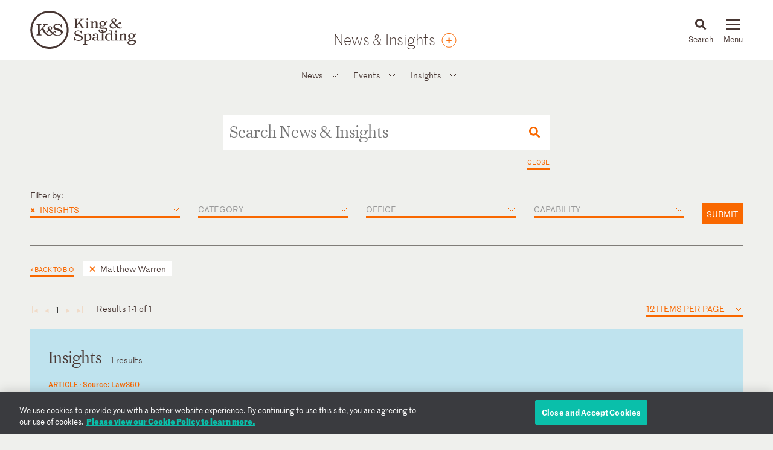

--- FILE ---
content_type: text/html; charset=utf-8
request_url: https://www.kslaw.com/news-and-insights?extra_filter_id=5565&extra_filter_type=person&locale=en&post_type=2
body_size: 6512
content:
<!DOCTYPE html>
<html lang="en">
  <head>
    <meta name="viewport" content="width=device-width, initial-scale=1, user-scalable=no">
    <title>
        News &amp; Insights - King & Spalding
    </title>
    <meta name='description' content=''>
    <meta name='keywords' content='' />
    <meta name="csrf-param" content="authenticity_token" />
<meta name="csrf-token" content="hpvvdndN0QFT3WJHhRwtYxamigCFKahja5VnDktD4ZSA2s_kPIIMoHNGPsffumILe8qoPEwuKx9FIwN6LgKzHA" />
    
    <link rel="stylesheet" href="/assets/application-d51a1e9284becfcb5c5b63075e769e5a65d31ba22ae16a833ac84a3a09a26fff.css" media="all" />
    <link rel="apple-touch-icon" sizes="180x180" href="/apple-touch-icon.png">
    <link rel="icon" type="image/png" sizes="32x32" href="/favicon-32x32.png">
    <link rel="icon" type="image/png" sizes="16x16" href="/favicon-16x16.png">
    <link rel="mask-icon" href="/safari-pinned-tab.svg" color="#444">
    <meta property="og:title" content="News &amp; Insights">
    <meta property="og:description" content="">
    <meta property="og:image" content="https://www.kslaw.com/assets/social_media_thumbnail-032ba023f8b275f3799426fe340d82f0f8a1770c422425548801a15d3cfc8ed8.png">
    <meta property="og:url" content="https://www.kslaw.com/news-and-insights?extra_filter_id=5565&amp;extra_filter_type=person&amp;locale=en&amp;post_type=2">
    
      <!-- OneTrust Cookies Consent Notice start for kslaw.com -->
      <script src="https://cdn.cookielaw.org/scripttemplates/otSDKStub.js"  type="text/javascript" charset="UTF-8" data-domain-script="3126379f-0dc2-4249-b68e-686742dd5df6" ></script>
      <script type="text/javascript">
          function OptanonWrapper() { }
      </script>
      <!-- OneTrust Cookies Consent Notice end for kslaw.com -->
  </head>
   
  <body class="news-and-insights">
    
    <div id="outer_container" class="vue-root">
      <header>
        <div class="inner">
          <div class="inner_wrap">
            <a href="/?locale=en"><img id="logo" src="/assets/ks_logo-4504d8599afb099065d79c125e2d96b237e5cb284a0e9b0a8494455c886a89fa.svg" /></a>

            <div class="section_title desktop_only">
              <p><a href="/news-and-insights?locale=en">News &amp; Insights</a></p>
                	<a class="orange_button subscribe" href="https://preferences.kslaw.com" target="_blank">
	  <div class="tooltip">
	    <span>Subscribe</span>
	  </div>
	</a>

            </div>

            <div id="menu_control">
              <div id="icon_search" class="menu_icon">
                <img id="mag_glass" src="/assets/icon_search-814d3d5b39ec1b234335e96fc1e97d0bc260f3b607b228669bfbfcc33cfa7458.svg" />
                <img id="close_x" src="/assets/icon_close-f6447579c653de3e493ba70f52d20f350a78bc880e29c0f719ae3cf53952089d.svg" />
                <p><!-- css content --></p>
              </div>
              <div class="menu_icon hamburger">
                <button class="c-hamburger c-hamburger--htx">
                  <span>toggle menu</span>
                </button>
                <p><!-- css content --></p>
              </div>
            </div>
          </div>
        </div>

        <div class="inner_wrap dropdowns">
          <ul id="menu" class="slider"><li class=""><a href="/people">People</a></li><li class="has_submenu"><a href="/offices">Offices<img class="mobile_only" src="/assets/icon_submenu-0856f4ba1bb43af4717f4db8eb78c722c266567bc5c07b11a8e3e2befe91c69a.svg" /></a><ul class="submenu level_2"><li class="back_nav mobile_only"><span><img src="/assets/icon_submenu_back-96808a87730a6a4d73f4c59dddf31050f5fdd37c19c5ce38b335bc9ce4f3eb46.svg" /> back</span></li><li class="mobile_only"><a href="/offices" class="mobile_landing">Offices</a></li><li class="has_submenu"><a href="#">North America<img class="mobile_only" src="/assets/icon_submenu-0856f4ba1bb43af4717f4db8eb78c722c266567bc5c07b11a8e3e2befe91c69a.svg" /></a><ul class="submenu level_3"><li class="back_nav mobile_only"><span><img src="/assets/icon_submenu_back-96808a87730a6a4d73f4c59dddf31050f5fdd37c19c5ce38b335bc9ce4f3eb46.svg" /> back</span></li><li class="mobile_only"><a href="#" class="mobile_landing">North America</a></li><li class=""><a href="/offices/atlanta?locale=en">Atlanta</a></li><li class=""><a href="/offices/austin?locale=en">Austin</a></li><li class=""><a href="/offices/charlotte?locale=en">Charlotte</a></li><li class=""><a href="/offices/chicago?locale=en">Chicago</a></li><li class=""><a href="/offices/dallas?locale=en">Dallas</a></li><li class=""><a href="/offices/denver?locale=en">Denver</a></li><li class=""><a href="/offices/houston?locale=en">Houston</a></li><li class=""><a href="/offices/los-angeles?locale=en">Los Angeles</a></li><li class=""><a href="/offices/miami?locale=en">Miami</a></li><li class=""><a href="/offices/new-york?locale=en">New York</a></li><li class=""><a href="/offices/northern-virginia?locale=en">Northern Virginia</a></li><li class=""><a href="/offices/sacramento?locale=en">Sacramento</a></li><li class=""><a href="/offices/san-francisco?locale=en">San Francisco</a></li><li class=""><a href="/offices/silicon-valley?locale=en">Silicon Valley</a></li><li class=""><a href="/offices/washington-d-c?locale=en">Washington, D.C.</a></li></ul></li><li class="has_submenu"><a href="#">Europe & Middle East<img class="mobile_only" src="/assets/icon_submenu-0856f4ba1bb43af4717f4db8eb78c722c266567bc5c07b11a8e3e2befe91c69a.svg" /></a><ul class="submenu level_3"><li class="back_nav mobile_only"><span><img src="/assets/icon_submenu_back-96808a87730a6a4d73f4c59dddf31050f5fdd37c19c5ce38b335bc9ce4f3eb46.svg" /> back</span></li><li class="mobile_only"><a href="#" class="mobile_landing">Europe & Middle East</a></li><li class=""><a href="/offices/abu-dhabi?locale=en">Abu Dhabi</a></li><li class=""><a href="/offices/brussels?locale=en">Brussels</a></li><li class=""><a href="/offices/dubai?locale=en">Dubai</a></li><li class=""><a href="/offices/frankfurt?locale=en">Frankfurt</a></li><li class=""><a href="/offices/geneva?locale=en">Geneva</a></li><li class=""><a href="/offices/london?locale=en">London</a></li><li class=""><a href="/offices/paris?locale=en">Paris</a></li><li class=""><a href="/offices/riyadh?locale=en">Riyadh</a></li></ul></li><li class="has_submenu"><a href="#">Asia Pacific<img class="mobile_only" src="/assets/icon_submenu-0856f4ba1bb43af4717f4db8eb78c722c266567bc5c07b11a8e3e2befe91c69a.svg" /></a><ul class="submenu level_3"><li class="back_nav mobile_only"><span><img src="/assets/icon_submenu_back-96808a87730a6a4d73f4c59dddf31050f5fdd37c19c5ce38b335bc9ce4f3eb46.svg" /> back</span></li><li class="mobile_only"><a href="#" class="mobile_landing">Asia Pacific</a></li><li class=""><a href="/offices/singapore?locale=en">Singapore</a></li><li class=""><a href="/offices/sydney?locale=en">Sydney</a></li><li class=""><a href="/offices/tokyo?locale=en">Tokyo</a></li></ul></li></ul></li><li class="has_submenu"><a href="/capabilities">Capabilities<img class="mobile_only" src="/assets/icon_submenu-0856f4ba1bb43af4717f4db8eb78c722c266567bc5c07b11a8e3e2befe91c69a.svg" /></a><ul class="submenu level_2"><li class="back_nav mobile_only"><span><img src="/assets/icon_submenu_back-96808a87730a6a4d73f4c59dddf31050f5fdd37c19c5ce38b335bc9ce4f3eb46.svg" /> back</span></li><li class="mobile_only"><a href="/capabilities" class="mobile_landing">Capabilities</a></li><li class="has_submenu"><a href="#">Corporate, Finance and Investments<img class="mobile_only" src="/assets/icon_submenu-0856f4ba1bb43af4717f4db8eb78c722c266567bc5c07b11a8e3e2befe91c69a.svg" /></a><ul class="submenu level_3"><li class="back_nav mobile_only"><span><img src="/assets/icon_submenu_back-96808a87730a6a4d73f4c59dddf31050f5fdd37c19c5ce38b335bc9ce4f3eb46.svg" /> back</span></li><li class="mobile_only"><a href="#" class="mobile_landing">Corporate, Finance and Investments</a></li><li class=""><a href="/capability-groups/corporate-finance-and-investments?locale=en">Overview</a></li><li class=""><a href="/capabilities/activist-defense?locale=en">Activist Defense</a></li><li class=""><a href="/capabilities/capital-markets?locale=en">Capital Markets</a></li><li class=""><a href="/capabilities/construction-and-procurement?locale=en">Construction and Procurement</a></li><li class=""><a href="/capabilities/corporate-governance?locale=en">Corporate Governance</a></li><li class=""><a href="/capabilities/emerging-companies-and-venture-capital?locale=en">Emerging Companies and Venture Capital</a></li><li class=""><a href="/capabilities/employee-benefits?locale=en">Employee Benefits and Executive Compensation</a></li><li class=""><a href="/capabilities/energy-and-infrastructure-projects?locale=en">Energy and Infrastructure Projects</a></li><li class=""><a href="/capabilities/financial-restructuring?locale=en">Financial Restructuring</a></li><li class=""><a href="/capabilities/fund-finance?locale=en">Fund Finance</a></li><li class=""><a href="/capabilities/global-human-capital-compliance?locale=en">Global Human Capital and Compliance </a></li><li class=""><a href="/capabilities/investment-funds-and-asset-management?locale=en">Investment Funds and Asset Management</a></li><li class=""><a href="/capabilities/leveraged-finance?locale=en">Leveraged Finance</a></li><li class=""><a href="/capabilities/mergers-and-acquisitions?locale=en">Mergers and Acquisitions (M&A)</a></li><li class=""><a href="/capabilities/islamic-finance-and-investment?locale=en">Middle East and Islamic Finance and Investment</a></li><li class=""><a href="/capabilities/private-equity?locale=en">Private Equity</a></li><li class=""><a href="/capabilities/public-companies?locale=en">Public Companies</a></li><li class=""><a href="/capabilities/real-estate?locale=en">Real Estate</a></li><li class=""><a href="/capabilities/structured-finance-and-securitization?locale=en">Structured Finance and Securitization</a></li><li class=""><a href="/capabilities/tax?locale=en">Tax</a></li><li class=""><a href="/capabilities/technology-transactions?locale=en">Technology Transactions</a></li></ul></li><li class="has_submenu"><a href="#">Government Matters<img class="mobile_only" src="/assets/icon_submenu-0856f4ba1bb43af4717f4db8eb78c722c266567bc5c07b11a8e3e2befe91c69a.svg" /></a><ul class="submenu level_3"><li class="back_nav mobile_only"><span><img src="/assets/icon_submenu_back-96808a87730a6a4d73f4c59dddf31050f5fdd37c19c5ce38b335bc9ce4f3eb46.svg" /> back</span></li><li class="mobile_only"><a href="#" class="mobile_landing">Government Matters</a></li><li class=""><a href="/capability-groups/government-matters?locale=en">Overview</a></li><li class=""><a href="/capabilities/antitrust?locale=en">Antitrust</a></li><li class=""><a href="/capabilities/data-privacy-and-security?locale=en">Data, Privacy and Security</a></li><li class=""><a href="/capabilities/environmental-health-and-safety?locale=en">Environmental, Health and Safety</a></li><li class=""><a href="/capabilities/fda-and-life-sciences?locale=en">FDA and Life Sciences</a></li><li class=""><a href="/capabilities/government-advocacy-and-public-policy?locale=en">Government Advocacy and Public Policy</a></li><li class=""><a href="/capabilities/government-contracts?locale=en">Government Contracts</a></li><li class=""><a href="/capabilities/healthcare?locale=en">Healthcare</a></li><li class=""><a href="/capabilities/innovation-protection?locale=en">Innovation Protection</a></li><li class=""><a href="/capabilities/international-trade?locale=en">International Trade</a></li><li class=""><a href="/capabilities/national-security-and-corporate-espionage?locale=en">National Security and Corporate Espionage</a></li><li class=""><a href="/capabilities/securities-enforcement-and-regulation?locale=en">Securities Enforcement and Regulation</a></li><li class=""><a href="/capabilities/special-matters-and-government-investigations?locale=en">Special Matters and Government Investigations</a></li></ul></li><li class="has_submenu"><a href="#">Trial and Global Disputes<img class="mobile_only" src="/assets/icon_submenu-0856f4ba1bb43af4717f4db8eb78c722c266567bc5c07b11a8e3e2befe91c69a.svg" /></a><ul class="submenu level_3"><li class="back_nav mobile_only"><span><img src="/assets/icon_submenu_back-96808a87730a6a4d73f4c59dddf31050f5fdd37c19c5ce38b335bc9ce4f3eb46.svg" /> back</span></li><li class="mobile_only"><a href="#" class="mobile_landing">Trial and Global Disputes</a></li><li class=""><a href="/capability-groups/trial-and-global-disputes?locale=en">Overview</a></li><li class=""><a href="/capabilities/antitrust-tgd?locale=en">Antitrust </a></li><li class=""><a href="/capabilities/appellate-constitutional-and-administrative-law?locale=en">Appellate, Constitutional and Administrative Law</a></li><li class=""><a href="/capabilities/bankruptcy-and-insolvency-litigation?locale=en">Bankruptcy and Insolvency Litigation</a></li><li class=""><a href="/capabilities/class-action-defense?locale=en">Class Action Defense</a></li><li class=""><a href="/capabilities/commercial-litigation?locale=en">Commercial Litigation</a></li><li class=""><a href="/capabilities/corporate-and-securities-litigation?locale=en">Corporate and Securities Litigation</a></li><li class=""><a href="/capabilities/e-discovery?locale=en">E-Discovery</a></li><li class=""><a href="/capabilities/global-construction-and-infrastructure-disputes?locale=en">Global Construction and Infrastructure Disputes</a></li><li class=""><a href="/capabilities/innovation-protection-tgd?locale=en">Innovation Protection</a></li><li class=""><a href="/capabilities/intellectual-property?locale=en">Intellectual Property</a></li><li class=""><a href="/capabilities/international-arbitration-and-litigation?locale=en">International Arbitration and Litigation</a></li><li class=""><a href="/capabilities/labor-and-employment?locale=en">Labor and Employment</a></li><li class=""><a href="/capabilities/product-liability?locale=en">Product Liability</a></li><li class=""><a href="/capabilities/professional-liability?locale=en">Professional Liability</a></li><li class=""><a href="/capabilities/toxic-and-environmental-torts?locale=en">Toxic & Environmental Torts</a></li></ul></li><li class="has_submenu"><a href="#">Industries / Issues<img class="mobile_only" src="/assets/icon_submenu-0856f4ba1bb43af4717f4db8eb78c722c266567bc5c07b11a8e3e2befe91c69a.svg" /></a><ul class="submenu level_3"><li class="back_nav mobile_only"><span><img src="/assets/icon_submenu_back-96808a87730a6a4d73f4c59dddf31050f5fdd37c19c5ce38b335bc9ce4f3eb46.svg" /> back</span></li><li class="mobile_only"><a href="#" class="mobile_landing">Industries / Issues</a></li><li class=" submenu-header"><a href="#">Industries</a></li><li class=""><a href="/capabilities/automotive-transportation-and-mobility?locale=en">Automotive, Transportation and Mobility</a></li><li class=""><a href="/capabilities/energy-transition?locale=en">Energy Transition</a></li><li class=""><a href="/capabilities/energy?locale=en">Energy</a></li><li class=""><a href="/capabilities/financial-services?locale=en">Financial Services</a></li><li class=""><a href="/capabilities/food-and-beverage?locale=en">Food and Beverage</a></li><li class=""><a href="/capabilities/higher-education?locale=en">Higher Education</a></li><li class=""><a href="/capabilities/life-sciences-and-healthcare?locale=en">Life Sciences and Healthcare</a></li><li class=""><a href="/capabilities/technology?locale=en">Technology</a></li><li class=" submenu-header divider-with-label"><a href="#">Issues</a></li><li class=""><a href="/capabilities/artificial-intelligence-ai-and-machine-learning?locale=en">Artificial Intelligence (AI) and Machine Learning</a></li><li class=""><a href="/capabilities/buy-american?locale=en">Buy American</a></li><li class=""><a href="/capabilities/crisis-management?locale=en">Crisis Management</a></li><li class=""><a href="/capabilities/doing-business-in-latin-america?locale=en">Doing Business in Latin America</a></li><li class=""><a href="/capabilities/environmental-agenda?locale=en">Environmental Agenda</a></li><li class=""><a href="/capabilities/environmental-social-and-governance-esg?locale=en">Environmental, Social and Governance (ESG)</a></li><li class=""><a href="/capabilities/focus-on-women-s-health?locale=en">Focus on Women's Health</a></li><li class=""><a href="/capabilities/russia-ukraine?locale=en">Russia/Ukraine</a></li><li class=""><a href="/capabilities/special-purpose-acquisition-companies-spacs?locale=en">Special Purpose Acquisition Companies (SPACs)</a></li></ul></li></ul></li><li class="has_submenu"><a href="/pages/careers">Careers<img class="mobile_only" src="/assets/icon_submenu-0856f4ba1bb43af4717f4db8eb78c722c266567bc5c07b11a8e3e2befe91c69a.svg" /></a><ul class="submenu level_2"><li class="back_nav mobile_only"><span><img src="/assets/icon_submenu_back-96808a87730a6a4d73f4c59dddf31050f5fdd37c19c5ce38b335bc9ce4f3eb46.svg" /> back</span></li><li class="mobile_only"><a href="/pages/careers" class="mobile_landing">Careers</a></li><li class="has_submenu"><a href="#">Lawyers<img class="mobile_only" src="/assets/icon_submenu-0856f4ba1bb43af4717f4db8eb78c722c266567bc5c07b11a8e3e2befe91c69a.svg" /></a><ul class="submenu level_3"><li class="back_nav mobile_only"><span><img src="/assets/icon_submenu_back-96808a87730a6a4d73f4c59dddf31050f5fdd37c19c5ce38b335bc9ce4f3eb46.svg" /> back</span></li><li class="mobile_only"><a href="#" class="mobile_landing">Lawyers</a></li><li class=""><a href="/pages/experienced-lawyers">Experienced Lawyers</a></li></ul></li><li class="has_submenu"><a href="#">Students<img class="mobile_only" src="/assets/icon_submenu-0856f4ba1bb43af4717f4db8eb78c722c266567bc5c07b11a8e3e2befe91c69a.svg" /></a><ul class="submenu level_3"><li class="back_nav mobile_only"><span><img src="/assets/icon_submenu_back-96808a87730a6a4d73f4c59dddf31050f5fdd37c19c5ce38b335bc9ce4f3eb46.svg" /> back</span></li><li class="mobile_only"><a href="#" class="mobile_landing">Students</a></li><li class=""><a href="/pages/law-students">Law Students</a></li><li class=""><a href="/pages/uk-law-students">UK Graduate Recruitment</a></li></ul></li><li class="has_submenu"><a href="#">Judicial Clerks<img class="mobile_only" src="/assets/icon_submenu-0856f4ba1bb43af4717f4db8eb78c722c266567bc5c07b11a8e3e2befe91c69a.svg" /></a><ul class="submenu level_3"><li class="back_nav mobile_only"><span><img src="/assets/icon_submenu_back-96808a87730a6a4d73f4c59dddf31050f5fdd37c19c5ce38b335bc9ce4f3eb46.svg" /> back</span></li><li class="mobile_only"><a href="#" class="mobile_landing">Judicial Clerks</a></li><li class=""><a href="/pages/judicial-clerks">Judicial Clerks</a></li></ul></li><li class="has_submenu"><a href="#">Business Professionals<img class="mobile_only" src="/assets/icon_submenu-0856f4ba1bb43af4717f4db8eb78c722c266567bc5c07b11a8e3e2befe91c69a.svg" /></a><ul class="submenu level_3"><li class="back_nav mobile_only"><span><img src="/assets/icon_submenu_back-96808a87730a6a4d73f4c59dddf31050f5fdd37c19c5ce38b335bc9ce4f3eb46.svg" /> back</span></li><li class="mobile_only"><a href="#" class="mobile_landing">Business Professionals</a></li><li class=""><a href="/pages/business-professionals">Business Professionals</a></li></ul></li></ul></li><li class="has_submenu"><a href="/news-and-insights">News & Insights<img class="mobile_only" src="/assets/icon_submenu-0856f4ba1bb43af4717f4db8eb78c722c266567bc5c07b11a8e3e2befe91c69a.svg" /></a><ul class="submenu level_2"><li class="back_nav mobile_only"><span><img src="/assets/icon_submenu_back-96808a87730a6a4d73f4c59dddf31050f5fdd37c19c5ce38b335bc9ce4f3eb46.svg" /> back</span></li><li class="mobile_only"><a href="/news-and-insights" class="mobile_landing">News & Insights</a></li><li class="has_submenu"><a href="#">News<img class="mobile_only" src="/assets/icon_submenu-0856f4ba1bb43af4717f4db8eb78c722c266567bc5c07b11a8e3e2befe91c69a.svg" /></a><ul class="submenu level_3"><li class="back_nav mobile_only"><span><img src="/assets/icon_submenu_back-96808a87730a6a4d73f4c59dddf31050f5fdd37c19c5ce38b335bc9ce4f3eb46.svg" /> back</span></li><li class="mobile_only"><a href="#" class="mobile_landing">News</a></li><li class=""><a href="/news-and-insights?locale=en&amp;post_type=0">All News</a></li><li class=""><a href="/news-and-insights?locale=en&amp;post_category_id=1">Cases & Deals</a></li><li class=""><a href="/news-and-insights?locale=en&amp;post_category_id=3">In the News</a></li><li class=""><a href="/news-and-insights?locale=en&amp;post_category_id=4">Press Releases</a></li><li class=""><a href="/news-and-insights?locale=en&amp;post_category_id=5">Recognitions</a></li></ul></li><li class="has_submenu"><a href="#">Events<img class="mobile_only" src="/assets/icon_submenu-0856f4ba1bb43af4717f4db8eb78c722c266567bc5c07b11a8e3e2befe91c69a.svg" /></a><ul class="submenu level_3"><li class="back_nav mobile_only"><span><img src="/assets/icon_submenu_back-96808a87730a6a4d73f4c59dddf31050f5fdd37c19c5ce38b335bc9ce4f3eb46.svg" /> back</span></li><li class="mobile_only"><a href="#" class="mobile_landing">Events</a></li><li class=""><a href="/news-and-insights?locale=en&amp;post_type=1">All Events</a></li><li class=""><a href="/news-and-insights?locale=en&amp;post_category_id=6">Conferences</a></li><li class=""><a href="/news-and-insights?locale=en&amp;post_category_id=7">Speaking Engagements</a></li><li class=""><a href="/news-and-insights?locale=en&amp;post_category_id=8">Webinars</a></li></ul></li><li class="has_submenu"><a href="#">Insights<img class="mobile_only" src="/assets/icon_submenu-0856f4ba1bb43af4717f4db8eb78c722c266567bc5c07b11a8e3e2befe91c69a.svg" /></a><ul class="submenu level_3"><li class="back_nav mobile_only"><span><img src="/assets/icon_submenu_back-96808a87730a6a4d73f4c59dddf31050f5fdd37c19c5ce38b335bc9ce4f3eb46.svg" /> back</span></li><li class="mobile_only"><a href="#" class="mobile_landing">Insights</a></li><li class=""><a href="/news-and-insights?locale=en&amp;post_type=2">All Insights</a></li><li class=""><a href="/news-and-insights?locale=en&amp;post_category_id=2">Newsletters</a></li><li class=""><a href="/news-and-insights?locale=en&amp;post_category_id=9">Client Alerts</a></li><li class=""><a href="/news-and-insights?locale=en&amp;post_category_id=10">Thought Leadership</a></li><li class=""><a href="/news-and-insights?locale=en&amp;post_category_id=11">Articles</a></li><li class=""><a href="/news-and-insights?locale=en&amp;post_category_id=12">Feature</a></li><li class=" divider-with-label"><a href="#">BLOGS</a></li><li class=""><a href="/blogs/auditor-liability-bulletin?locale=en">Auditor Liability Bulletin</a></li><li class=""><a href="/blogs/esg-excellence?locale=en">ESG Excellence</a></li></ul></li></ul></li><li class="has_submenu"><a href="/pages/about">About<img class="mobile_only" src="/assets/icon_submenu-0856f4ba1bb43af4717f4db8eb78c722c266567bc5c07b11a8e3e2befe91c69a.svg" /></a><ul class="submenu level_2"><li class="back_nav mobile_only"><span><img src="/assets/icon_submenu_back-96808a87730a6a4d73f4c59dddf31050f5fdd37c19c5ce38b335bc9ce4f3eb46.svg" /> back</span></li><li class="mobile_only"><a href="/pages/about" class="mobile_landing">About</a></li><li class="has_submenu"><a href="#">Our Firm<img class="mobile_only" src="/assets/icon_submenu-0856f4ba1bb43af4717f4db8eb78c722c266567bc5c07b11a8e3e2befe91c69a.svg" /></a><ul class="submenu level_3"><li class="back_nav mobile_only"><span><img src="/assets/icon_submenu_back-96808a87730a6a4d73f4c59dddf31050f5fdd37c19c5ce38b335bc9ce4f3eb46.svg" /> back</span></li><li class="mobile_only"><a href="#" class="mobile_landing">Our Firm</a></li><li class=""><a href="/pages/history">History</a></li><li class=""><a href="/pages/our-values">Our Values</a></li></ul></li><li class="has_submenu"><a href="#">Our Culture<img class="mobile_only" src="/assets/icon_submenu-0856f4ba1bb43af4717f4db8eb78c722c266567bc5c07b11a8e3e2befe91c69a.svg" /></a><ul class="submenu level_3"><li class="back_nav mobile_only"><span><img src="/assets/icon_submenu_back-96808a87730a6a4d73f4c59dddf31050f5fdd37c19c5ce38b335bc9ce4f3eb46.svg" /> back</span></li><li class="mobile_only"><a href="#" class="mobile_landing">Our Culture</a></li><li class=""><a href="/pages/our-culture">Overview</a></li></ul></li><li class="has_submenu"><a href="#">Citizenship<img class="mobile_only" src="/assets/icon_submenu-0856f4ba1bb43af4717f4db8eb78c722c266567bc5c07b11a8e3e2befe91c69a.svg" /></a><ul class="submenu level_3"><li class="back_nav mobile_only"><span><img src="/assets/icon_submenu_back-96808a87730a6a4d73f4c59dddf31050f5fdd37c19c5ce38b335bc9ce4f3eb46.svg" /> back</span></li><li class="mobile_only"><a href="#" class="mobile_landing">Citizenship</a></li><li class=""><a href="/pages/citizenship">Overview</a></li><li class=""><a href="/pages/pro-bono">Pro Bono</a></li><li class=""><a href="/pages/community-focus">Community Focus</a></li></ul></li></ul></li><li class=""><a href="/languages">Languages</a></li></ul>
          <div class="slider search_box"  id="search_dropdown">
            <global-search-form></global-search-form>
          </div>
        </div>

      </header>

      <div id="inner_container" class="">
        <div class="section_title mobile_only">
  <p><a href="/news-and-insights?locale=en">News &amp; Insights</a></p>
</div>

<div class="subnav">
  <ul><li class="has_submenu"><a href="#">News<img class="mobile_only" src="/assets/icon_submenu-0856f4ba1bb43af4717f4db8eb78c722c266567bc5c07b11a8e3e2befe91c69a.svg" /></a><ul class="submenu level_2"><li class="back_nav mobile_only"><span><img src="/assets/icon_submenu_back-96808a87730a6a4d73f4c59dddf31050f5fdd37c19c5ce38b335bc9ce4f3eb46.svg" /> back</span></li><li class="mobile_only"><a href="#" class="mobile_landing">News</a></li><li class=""><a href="/news-and-insights?locale=en&amp;post_type=0">All News</a></li><li class=""><a href="/news-and-insights?locale=en&amp;post_category_id=1">Cases & Deals</a></li><li class=""><a href="/news-and-insights?locale=en&amp;post_category_id=3">In the News</a></li><li class=""><a href="/news-and-insights?locale=en&amp;post_category_id=4">Press Releases</a></li><li class=""><a href="/news-and-insights?locale=en&amp;post_category_id=5">Recognitions</a></li></ul></li><li class="has_submenu"><a href="#">Events<img class="mobile_only" src="/assets/icon_submenu-0856f4ba1bb43af4717f4db8eb78c722c266567bc5c07b11a8e3e2befe91c69a.svg" /></a><ul class="submenu level_2"><li class="back_nav mobile_only"><span><img src="/assets/icon_submenu_back-96808a87730a6a4d73f4c59dddf31050f5fdd37c19c5ce38b335bc9ce4f3eb46.svg" /> back</span></li><li class="mobile_only"><a href="#" class="mobile_landing">Events</a></li><li class=""><a href="/news-and-insights?locale=en&amp;post_type=1">All Events</a></li><li class=""><a href="/news-and-insights?locale=en&amp;post_category_id=6">Conferences</a></li><li class=""><a href="/news-and-insights?locale=en&amp;post_category_id=7">Speaking Engagements</a></li><li class=""><a href="/news-and-insights?locale=en&amp;post_category_id=8">Webinars</a></li></ul></li><li class="has_submenu"><a href="#">Insights<img class="mobile_only" src="/assets/icon_submenu-0856f4ba1bb43af4717f4db8eb78c722c266567bc5c07b11a8e3e2befe91c69a.svg" /></a><ul class="submenu level_2"><li class="back_nav mobile_only"><span><img src="/assets/icon_submenu_back-96808a87730a6a4d73f4c59dddf31050f5fdd37c19c5ce38b335bc9ce4f3eb46.svg" /> back</span></li><li class="mobile_only"><a href="#" class="mobile_landing">Insights</a></li><li class=""><a href="/news-and-insights?locale=en&amp;post_type=2">All Insights</a></li><li class=""><a href="/news-and-insights?locale=en&amp;post_category_id=2">Newsletters</a></li><li class=""><a href="/news-and-insights?locale=en&amp;post_category_id=9">Client Alerts</a></li><li class=""><a href="/news-and-insights?locale=en&amp;post_category_id=10">Thought Leadership</a></li><li class=""><a href="/news-and-insights?locale=en&amp;post_category_id=11">Articles</a></li><li class=""><a href="/news-and-insights?locale=en&amp;post_category_id=12">Feature</a></li><li class=" divider-with-label"><a href="#">BLOGS</a></li><li class=""><a href="/blogs/auditor-liability-bulletin?locale=en">Auditor Liability Bulletin</a></li><li class=""><a href="/blogs/esg-excellence?locale=en">ESG Excellence</a></li></ul></li></ul>
</div>


<div id="master_search" class="box_wrapper">
  <posts-search-form :initial-form='{"filterOptions":{"postTypes":[{"name":"News","value":0},{"name":"Events","value":1},{"name":"Insights","value":2}],"postCategories":{"0":[{"name":"Cases \u0026 Deals","value":1},{"name":"In the News","value":3},{"name":"Press Release","value":4},{"name":"Recognition","value":5}],"1":[{"name":"Conference","value":6},{"name":"Speaking Engagement","value":7},{"name":"Webinar","value":8}],"2":[{"name":"Newsletter","value":2},{"name":"Client Alert","value":9},{"name":"Thought Leadership","value":10},{"name":"Article","value":11},{"name":"Feature","value":12}],"3":[]},"offices":[{"name":"Abu Dhabi","value":13},{"name":"Atlanta","value":1},{"name":"Austin","value":12},{"name":"Brussels","value":23},{"name":"Charlotte","value":8},{"name":"Chicago","value":21},{"name":"Dallas","value":28},{"name":"Denver","value":22},{"name":"Dubai","value":6},{"name":"Frankfurt","value":9},{"name":"Geneva","value":15},{"name":"Houston","value":4},{"name":"London","value":5},{"name":"Los Angeles","value":19},{"name":"Miami","value":25},{"name":"New York","value":3},{"name":"Northern Virginia","value":24},{"name":"Paris","value":14},{"name":"Riyadh","value":27},{"name":"Sacramento","value":20},{"name":"San Francisco","value":10},{"name":"Silicon Valley","value":11},{"name":"Singapore","value":16},{"name":"Sydney","value":26},{"name":"Tokyo","value":18},{"name":"Washington, D.C.","value":2}],"capabilities":[{"name":"Corporate, Finance and Investments","value":"cg-1"},{"name":"Activist Defense","value":72},{"name":"Capital Markets","value":26},{"name":"Construction and Procurement","value":40},{"name":"Corporate Governance","value":27},{"name":"Emerging Companies and Venture Capital","value":80},{"name":"Employee Benefits and Executive Compensation","value":28},{"name":"Energy and Infrastructure Projects","value":35},{"name":"Financial Restructuring","value":10},{"name":"Fund Finance","value":134},{"name":"Global Human Capital and Compliance ","value":121},{"name":"Investment Funds and Asset Management","value":78},{"name":"Leveraged Finance","value":29},{"name":"Mergers and Acquisitions (M\u0026A)","value":32},{"name":"Middle East and Islamic Finance and Investment","value":31},{"name":"Private Equity","value":33},{"name":"Public Companies","value":126},{"name":"Real Estate","value":36},{"name":"Structured Finance and Securitization","value":82},{"name":"Tax","value":37},{"name":"Technology Transactions","value":115},{"name":"Government Matters","value":"cg-2"},{"name":"Antitrust","value":1},{"name":"Data, Privacy and Security","value":6},{"name":"Environmental, Health and Safety","value":71},{"name":"FDA and Life Sciences","value":21},{"name":"Government Advocacy and Public Policy","value":23},{"name":"Government Contracts","value":116},{"name":"Healthcare","value":24},{"name":"Innovation Protection","value":135},{"name":"International Trade","value":25},{"name":"National Security and Corporate Espionage","value":110},{"name":"Securities Enforcement and Regulation","value":20},{"name":"Special Matters and Government Investigations","value":11},{"name":"Trial and Global Disputes","value":"cg-3"},{"name":"Antitrust ","value":129},{"name":"Appellate, Constitutional and Administrative Law","value":2},{"name":"Bankruptcy and Insolvency Litigation","value":38},{"name":"Class Action Defense","value":3},{"name":"Commercial Litigation","value":5},{"name":"Corporate and Securities Litigation","value":19},{"name":"E-Discovery","value":7},{"name":"Global Construction and Infrastructure Disputes","value":4},{"name":"Innovation Protection","value":136},{"name":"Intellectual Property","value":13},{"name":"International Arbitration and Litigation","value":14},{"name":"Labor and Employment","value":15},{"name":"Product Liability","value":17},{"name":"Professional Liability","value":18},{"name":"Toxic \u0026 Environmental Torts","value":16},{"name":"Industries / Issues","value":"cg-4"},{"name":"Artificial Intelligence (AI) and Machine Learning","value":133},{"name":"Automotive, Transportation and Mobility","value":106},{"name":"Buy American","value":124},{"name":"Crisis Management","value":111},{"name":"Doing Business in Latin America","value":132},{"name":"Energy Transition","value":131},{"name":"Energy","value":102},{"name":"Environmental Agenda","value":125},{"name":"Environmental, Social and Governance (ESG)","value":127},{"name":"Financial Services","value":107},{"name":"Focus on Women\u0027s Health","value":112},{"name":"Food and Beverage","value":105},{"name":"Higher Education","value":109},{"name":"Life Sciences and Healthcare","value":103},{"name":"Russia/Ukraine","value":128},{"name":"Special Purpose Acquisition Companies (SPACs)","value":123},{"name":"Technology","value":118}]},"postType":"2","postCategoryId":null,"officeId":null,"capabilityId":null,"perPage":12,"extraFilterId":"5565","extraFilterType":"person","q":null,"extraFilterLabel":"Matthew Warren"}' url="/news-and-insights?locale=en"></posts-search-form>
</div>

<div class="box_wrapper">
          <a class="actionlink back-to-bio" href="/people/matthew-warren?locale=en">&lt; Back to Bio</a>
        <div class="extra_filter_type">
          <a href="/news-and-insights?locale=en&amp;post_type=2"><img src="/assets/icon_close_orange-9f1a5c35a7bcb8d0e27dd5c2d11ac71db2261071361e9efcaecc0dd95fe11a47.svg" /></a>
          Matthew Warren
        </div>
      <pagination-links :value='{"totalEntries":1,"totalPages":1,"currentPage":1,"perPage":12,"urlTemplate":"/news-and-insights?extra_filter_id=5565\u0026extra_filter_type=person\u0026locale=en\u0026page=%7Bpage%7D\u0026per_page=%7BperPage%7D\u0026post_type=2"}'></pagination-links>

<div class="box insights light_blue">
  <h2>
    Insights
    <span class="result_count">1 results</span>
  </h2>
    <div class="flex box slim">
      <div class="item">
              <h6>Article · <span>Source: Law360</span></a></h6>


<p>
      <span class="date">March 3, 2023</span><br/>

    <a href="/news-and-insights/high-court-bankruptcy-ruling-is-unintended-gift-to-the-sec">
      H<span class='search-match'></span>ig<span class='search-match'></span>h <span class='search-match'></span>Co<span class='search-match'></span>ur<span class='search-match'></span>t <span class='search-match'></span>Ba<span class='search-match'></span>nk<span class='search-match'></span>ru<span class='search-match'></span>pt<span class='search-match'></span>cy<span class='search-match'></span> R<span class='search-match'></span>ul<span class='search-match'></span>in<span class='search-match'></span>g <span class='search-match'></span>Is<span class='search-match'></span> U<span class='search-match'></span>ni<span class='search-match'></span>nt<span class='search-match'></span>en<span class='search-match'></span>de<span class='search-match'></span>d <span class='search-match'></span>Gi<span class='search-match'></span>ft<span class='search-match'></span> T<span class='search-match'></span>o <span class='search-match'></span>Th<span class='search-match'></span>e <span class='search-match'></span>SE<span class='search-match'></span>C<span class='search-match'></span>
    </a>

</p>

      </div>
  </div>

</div>

<pagination-links :value='{"totalEntries":1,"totalPages":1,"currentPage":1,"perPage":12,"urlTemplate":"/news-and-insights?extra_filter_id=5565\u0026extra_filter_type=person\u0026locale=en\u0026page=%7Bpage%7D\u0026per_page=%7BperPage%7D\u0026post_type=2"}'></pagination-links>

</div>

<div class="onecol mobile_only">
  <div class="flex onecol"></div>
</div>
</div> <!-- box_wrapper -->

      </div>

      <footer>
        <div class="inner">
          <div class="links">
            © 2026 King & Spalding LLP
            <ul id="footer_menu"><li class=""><a href="/contact-us">Contact Us</a></li><li class=""><a href="/pages/disclaimer">Disclaimer</a></li><li class=""><a href="/pages/privacy-notice">Privacy Notice</a></li><li class=""><a href="/pages/transparency-disclosure">Transparency Disclosure</a></li><li class=""><a href="/pages/cookie-policy">Cookie Policy</a></li><li class=""><a href="/pages/copyright-notice">Copyright Notice</a></li><li class=""><a href="/pages/regulatory-notices">Regulatory Notices</a></li><li class=""><a href="https://www.kslaw.com/pages/fraud-notice">Fraud Notice</a></li></ul>
          </div>
          <ul class="footer_links">
              <li><a class="right" target="_blank" href="https://www.linkedin.com/groups/4099133/profile">Lawyers Alumni Group</a></li>
          </ul>
        </div>
      </footer>

    </div><!-- /container -->

  <script src="/assets/application-852d75637ba08d592801b483c880c84c0ba427c645d6572a3853e7d2f607acdf.js"></script>
  <script src="/packs/application-10d342cfd2a66694a322.js"></script>

    <script type="text/plain" class="optanon-category-2">
      (function(i,s,o,g,r,a,m){i['GoogleAnalyticsObject']=r;i[r]=i[r]||function(){
      (i[r].q=i[r].q||[]).push(arguments)},i[r].l=1*new Date();a=s.createElement(o),
      m=s.getElementsByTagName(o)[0];a.async=1;a.src=g;m.parentNode.insertBefore(a,m)
      })(window,document,'script','https://www.google-analytics.com/analytics.js','ga');

      ga('create', 'UA-2766458-1',{cookieFlags: 'max-age=7200;secure;samesite=none'
});
      ga('set', 'anonymizeIp', true);
      ga('send', 'pageview');

    </script>

  
  <script type="text/plain" class="optanon-category-3" src="https://player.vimeo.com/api/player.js"></script>
  </body>
</html>


--- FILE ---
content_type: image/svg+xml
request_url: https://www.kslaw.com/assets/icon_close_orange-9f1a5c35a7bcb8d0e27dd5c2d11ac71db2261071361e9efcaecc0dd95fe11a47.svg
body_size: 169
content:
<?xml version="1.0" encoding="UTF-8"?>
<svg width="19px" height="19px" viewBox="0 0 19 19" version="1.1" xmlns="http://www.w3.org/2000/svg" xmlns:xlink="http://www.w3.org/1999/xlink">
    <!-- Generator: Sketch 41.2 (35397) - http://www.bohemiancoding.com/sketch -->
    <title>Menu-Button</title>
    <desc>Created with Sketch.</desc>
    <defs></defs>
    <g id="Navigation" stroke="none" stroke-width="1" fill="none" fill-rule="evenodd">
        <g id="Tablet---Menu-Open" transform="translate(-689.000000, -23.000000)" fill="#F96800">
            <g id="Navigation-Bar">
                <g id="Close-Icon" transform="translate(682.000000, 23.000000)">
                    <g id="Menu-Button" transform="translate(7.000000, 0.000000)">
                        <polygon id="Fill-2" transform="translate(9.333333, 9.670199) rotate(-45.000000) translate(-9.333333, -9.670199) " points="-2 11.3403988 20.6666667 11.3403988 20.6666667 8 -2 8"></polygon>
                        <polygon id="Fill-2-Copy" transform="translate(9.333333, 9.670199) rotate(-315.000000) translate(-9.333333, -9.670199) " points="-2 11.3403988 20.6666667 11.3403988 20.6666667 8 -2 8"></polygon>
                    </g>
                </g>
            </g>
        </g>
    </g>
</svg>

--- FILE ---
content_type: image/svg+xml
request_url: https://www.kslaw.com/assets/icon_subscribe-b18a677ebbfbbc34027725fb24a2ad36095791fe550250e294dbbccee28be2cb.svg
body_size: 153
content:
<?xml version="1.0" encoding="UTF-8"?>
<svg width="25px" height="25px" viewBox="0 0 25 26" version="1.1" xmlns="http://www.w3.org/2000/svg" xmlns:xlink="http://www.w3.org/1999/xlink">
    <!-- Generator: Sketch 44 (41411) - http://www.bohemiancoding.com/sketch -->
    <title>path-1-link</title>
    <desc>Created with Sketch.</desc>
    <defs></defs>
    <g id="Page-1" stroke="none" stroke-width="1" fill="none" fill-rule="evenodd">
        <g id="path-1-link" transform="translate(0.000000, 0.933180)">
            <ellipse id="path-1" fill="#FFFFFF" cx="12.5" cy="12.4711982" rx="12.5" ry="12.4711982"></ellipse>
            <ellipse id="Oval" stroke="#F96800" cx="12.5" cy="12.4711982" rx="12" ry="11.9711982"></ellipse>
            <rect id="Rectangle-2" fill="#F96800" fill-rule="nonzero" x="11.6" y="7.981567" width="2" height="8.97926267"></rect>
            <rect id="Rectangle-3" fill="#F96800" fill-rule="nonzero" x="8" y="11.5732721" width="9" height="1.99539171"></rect>
        </g>
    </g>
</svg>